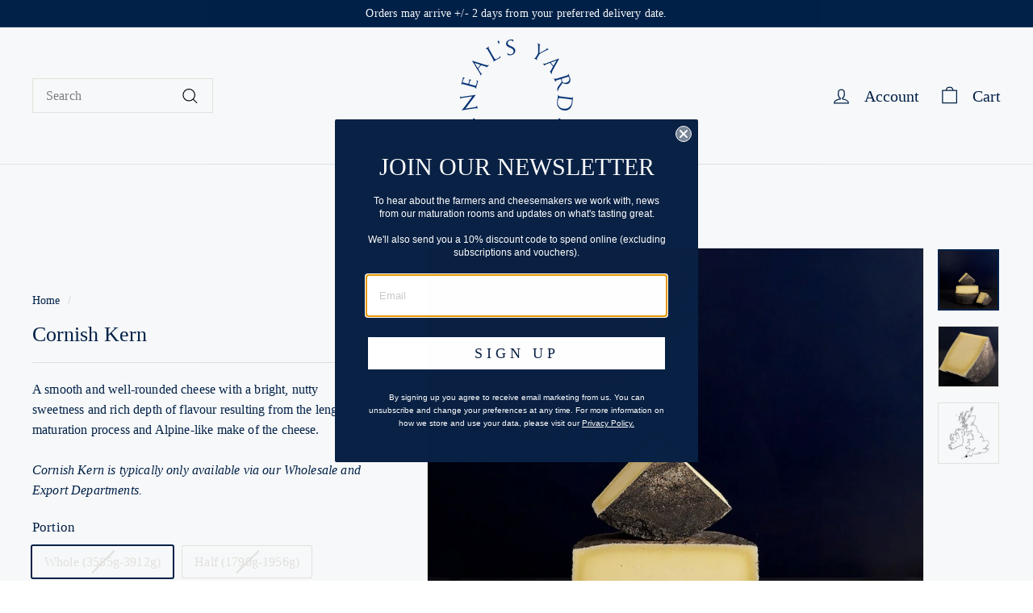

--- FILE ---
content_type: text/javascript
request_url: https://www.nealsyarddairy.co.uk/cdn/shop/t/185/assets/config.js?v=46854268358620717621728421714
body_size: -338
content:
export const config={bpSmall:!1,youTubeReady:!1,vimeoReady:!1,vimeoLoading:!1,mediaQuerySmall:"screen and (max-width: 769px)",isTouch:!!("ontouchstart"in window||window.DocumentTouch&&window.document instanceof DocumentTouch||window.navigator.maxTouchPoints||window.navigator.msMaxTouchPoints),rtl:document.documentElement.getAttribute("dir")=="rtl",stickyHeader:!1,hasSessionStorage:!0,hasLocalStorage:!0,filtersPrime:null,overlayHeader:!1};config.bpSmall=matchMedia(config.mediaQuerySmall).matches,matchMedia(config.mediaQuerySmall).addListener(function(mql){mql.matches?(config.bpSmall=!0,document.dispatchEvent(new CustomEvent("matchSmall"))):(config.bpSmall=!1,document.dispatchEvent(new CustomEvent("unmatchSmall")))}),config.hasSessionStorage=isStorageSupported("session"),config.hasLocalStorage=isStorageSupported("local");function isStorageSupported(type){if(window.self!==window.top)return!1;var testKey="test",storage;type==="session"&&(storage=window.sessionStorage),type==="local"&&(storage=window.localStorage);try{return storage.setItem(testKey,"1"),storage.removeItem(testKey),!0}catch{return!1}}config.isTouch&&(document.documentElement.className+=" supports-touch");
//# sourceMappingURL=/cdn/shop/t/185/assets/config.js.map?v=46854268358620717621728421714
